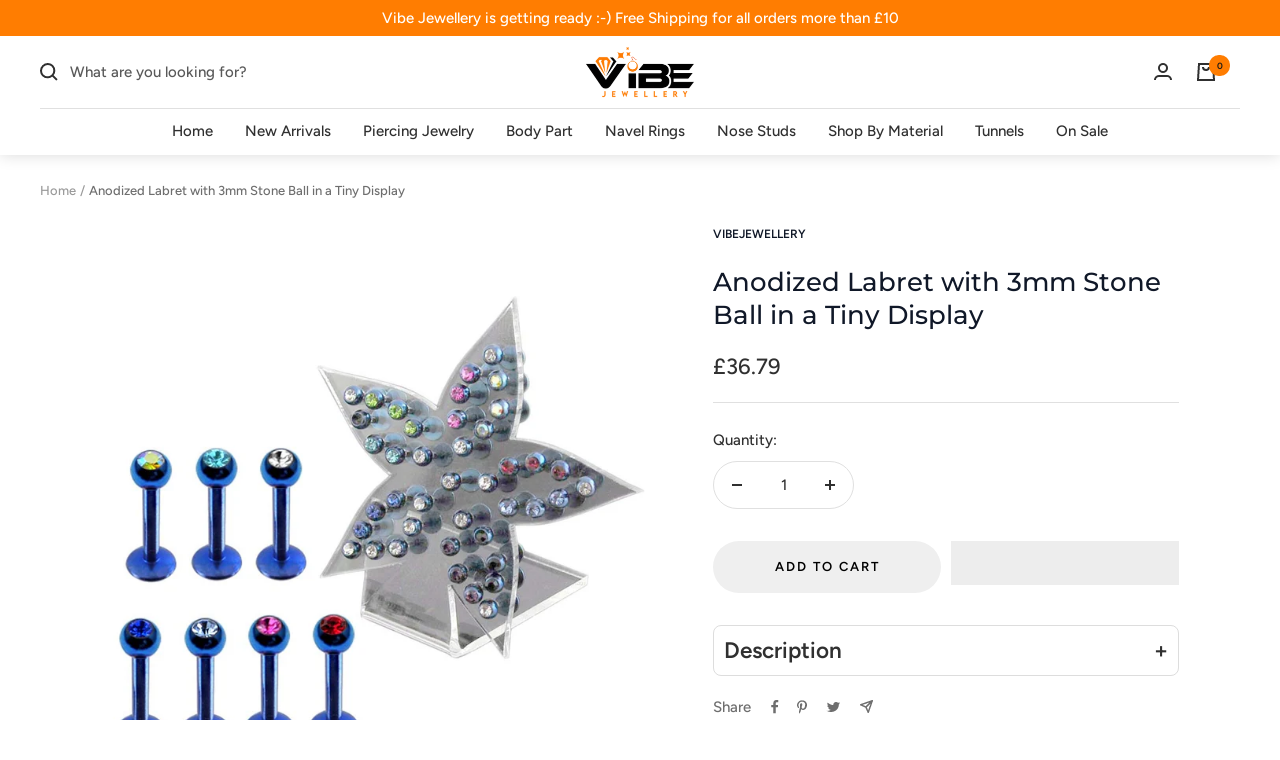

--- FILE ---
content_type: text/javascript
request_url: https://vibejewellery.com/cdn/shop/t/12/assets/custom.js?v=167639537848865775061654868584
body_size: -598
content:
//# sourceMappingURL=/cdn/shop/t/12/assets/custom.js.map?v=167639537848865775061654868584


--- FILE ---
content_type: text/javascript; charset=utf-8
request_url: https://vibejewellery.com/products/anodized-labret-with-3mm-stone-ball-in-a-tiny-display.js
body_size: 414
content:
{"id":6787185377373,"title":"Anodized Labret with 3mm Stone Ball in a Tiny Display","handle":"anodized-labret-with-3mm-stone-ball-in-a-tiny-display","description":"\u003cp style=\"text-align: justify;\"\u003ePiercebody.com brings to you the best of style in the simplest clicks and at the most genuine rates. It is a tiny display of anodized labrets that are accented with 3 mm stone balls in perfect settings. This tiny display can be placed anywhere across the mirror table or mirror dresser for a spot-on-look anytime, anywhere.\u003c\/p\u003e","published_at":"2022-04-28T13:55:29+01:00","created_at":"2022-04-28T13:55:31+01:00","vendor":"VibeJewellery","type":"Ear","tags":["Body Jewelry with Displays","Ear","Piercings with Displays"],"price":3679,"price_min":3679,"price_max":3679,"available":true,"price_varies":false,"compare_at_price":null,"compare_at_price_min":0,"compare_at_price_max":0,"compare_at_price_varies":false,"variants":[{"id":40064473301085,"title":"Default Title","option1":"Default Title","option2":null,"option3":null,"sku":"DBLT03","requires_shipping":true,"taxable":true,"featured_image":{"id":30473755656285,"product_id":6787185377373,"position":1,"created_at":"2022-04-28T13:56:08+01:00","updated_at":"2022-04-28T13:56:08+01:00","alt":null,"width":1000,"height":1000,"src":"https:\/\/cdn.shopify.com\/s\/files\/1\/0576\/7066\/4285\/products\/dblt03_2_2a9d996e-8d5d-4796-ad33-e39f8192c4b3.jpg?v=1651150568","variant_ids":[40064473301085]},"available":true,"name":"Anodized Labret with 3mm Stone Ball in a Tiny Display","public_title":null,"options":["Default Title"],"price":3679,"weight":454,"compare_at_price":null,"inventory_management":"shopify","barcode":null,"featured_media":{"alt":null,"id":22745790283869,"position":1,"preview_image":{"aspect_ratio":1.0,"height":1000,"width":1000,"src":"https:\/\/cdn.shopify.com\/s\/files\/1\/0576\/7066\/4285\/products\/dblt03_2_2a9d996e-8d5d-4796-ad33-e39f8192c4b3.jpg?v=1651150568"}},"requires_selling_plan":false,"selling_plan_allocations":[]}],"images":["\/\/cdn.shopify.com\/s\/files\/1\/0576\/7066\/4285\/products\/dblt03_2_2a9d996e-8d5d-4796-ad33-e39f8192c4b3.jpg?v=1651150568","\/\/cdn.shopify.com\/s\/files\/1\/0576\/7066\/4285\/products\/dblt03_3_b646dba6-09af-456c-afa8-e5f29f176b91.jpg?v=1651150568"],"featured_image":"\/\/cdn.shopify.com\/s\/files\/1\/0576\/7066\/4285\/products\/dblt03_2_2a9d996e-8d5d-4796-ad33-e39f8192c4b3.jpg?v=1651150568","options":[{"name":"Title","position":1,"values":["Default Title"]}],"url":"\/products\/anodized-labret-with-3mm-stone-ball-in-a-tiny-display","media":[{"alt":null,"id":22745790283869,"position":1,"preview_image":{"aspect_ratio":1.0,"height":1000,"width":1000,"src":"https:\/\/cdn.shopify.com\/s\/files\/1\/0576\/7066\/4285\/products\/dblt03_2_2a9d996e-8d5d-4796-ad33-e39f8192c4b3.jpg?v=1651150568"},"aspect_ratio":1.0,"height":1000,"media_type":"image","src":"https:\/\/cdn.shopify.com\/s\/files\/1\/0576\/7066\/4285\/products\/dblt03_2_2a9d996e-8d5d-4796-ad33-e39f8192c4b3.jpg?v=1651150568","width":1000},{"alt":null,"id":22745790316637,"position":2,"preview_image":{"aspect_ratio":1.0,"height":600,"width":600,"src":"https:\/\/cdn.shopify.com\/s\/files\/1\/0576\/7066\/4285\/products\/dblt03_3_b646dba6-09af-456c-afa8-e5f29f176b91.jpg?v=1651150568"},"aspect_ratio":1.0,"height":600,"media_type":"image","src":"https:\/\/cdn.shopify.com\/s\/files\/1\/0576\/7066\/4285\/products\/dblt03_3_b646dba6-09af-456c-afa8-e5f29f176b91.jpg?v=1651150568","width":600}],"requires_selling_plan":false,"selling_plan_groups":[]}